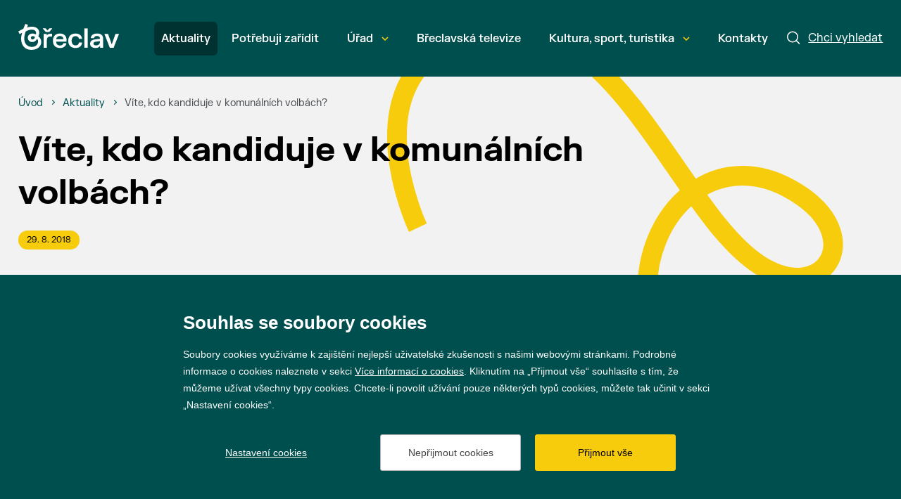

--- FILE ---
content_type: text/html; charset=utf-8
request_url: https://breclav.eu/vite-kdo-kandiduje-v-komunalnich-volbach
body_size: 8344
content:

<!doctype html>
<html class="no-js" lang="cs">
	<head>
		

		<title>V&#xED;te, kdo kandiduje v komun&#xE1;ln&#xED;ch volb&#xE1;ch?&#xA; | Město Břeclav</title>
		<meta http-equiv="X-UA-Compatible" content="IE=edge">
		<meta http-equiv="Content-Type" content="text/html; charset=utf-8">
		<meta name="author" content="breclav.eu">
		<meta name="owner" content="breclav.eu">
		<meta name="copyright" content="breclav.eu">
        <meta name="viewport" content="width=device-width, initial-scale=1">
		<meta name="description" content="BŘECLAV | Vstupní brána Lednicko-valtického areálu">
		<meta name="keywords" content="breclav, mesto breclav, lva, mestsky urad, spravni obvod, turisticke info, breclavsko, jizni morava">
		<link rel="author" href="humans.txt">
		<link rel="stylesheet" href="/frontend-content/51/styles/main.css" asp-append-version="true">
			<link rel="stylesheet" href="/frontend-content/51/styles/art-detail.css" asp-append-version="true">
		<link rel="apple-touch-icon" sizes="180x180" href="/frontend-content/icons/apple-touch-icon.png">
		<link rel="icon" type="image/png" sizes="32x32" href="/frontend-content/icons/favicon-32x32.png">
		<link rel="icon" type="image/png" sizes="16x16" href="/frontend-content/icons/favicon-16x16.png">
		<link rel="manifest" href="/frontend-content/icons/site.webmanifest.json">
		<link rel="shortcut icon" href="/frontend-content/icons/favicon.ico">
		<meta name="msapplication-TileColor" content="#da532c">
		<meta name="msapplication-config" content="~/frontend-content/icons/browserconfig.xml">
		<meta name="theme-color" content="#ffffff">
		<meta property="og:title" content="V&#xED;te, kdo kandiduje v komun&#xE1;ln&#xED;ch volb&#xE1;ch?&#xA; | Město Břeclav">
        <meta property="og:type" content="website">
        <meta property="og:url" content="https://www.breclav.eu/vite-kdo-kandiduje-v-komunalnich-volbach">
        <meta property="og:image" content="https://www.breclav.eu/frontend-content/img/share.png">
        <meta property="og:description" content="">
        <meta property="og:locale" content="cs_CZ">
		<!-- Google tag (gtag.js) -->
		<script async src="https://www.googletagmanager.com/gtag/js?id=G-YB4816DPWJ"></script>
		<script> 
			window.dataLayer = window.dataLayer || []; 
			function gtag(){dataLayer.push(arguments);} 

			gtag('consent', 'default', {
				'analytics_storage': '${analytics_storage}',
				'functionality_storage': '${functionality_storage}',
				'ad_storage': '${ad_storage}',
				'ad_user_data': '${ad_storage}',
				'ad_personalization': '${ad_storage}'
			});
			gtag('js', new Date()); 

			gtag('config', 'G-YB4816DPWJ');
		</script>
		<!-- Facebook Pixel Code -->
		<script>
			(function (f,n)
			{if (f.fbq) return; n = f.fbq = function () {n.callMethod ? n.callMethod.apply(n, arguments) : n.queue.push(arguments)};
			if (!f._fbq) f._fbq = n; n.push = n; n.loaded = !0; n.version = '2.0'; n.queue = []; 
			})(window);

			fbq('init', '1950300388590853');
			fbq('track', 'PageView');
		</script>
		<!-- End Facebook Pixel Code -->

	</head>
	<body>
		



<a href="#main" class="skip-link">Přeskočit na obsah</a>


<header role="banner" >
	<div class="in">
		<a href="/" class="logo" title="Přejít na úvodní stránku" aria-label="Přejít na úvodní stránku">
			<svg width="143" height="36" viewBox="0 0 773 200" xmlns="http://www.w3.org/2000/svg">
				<g clip-path="url(#clip0_1303_523)">
					<path d="M228.92 79.1937C224.968 81.3244 221.963 84.4494 219.902 88.5719H218.254V76.4096H194.599V183.177H219.387V126.394C219.387 119.73 220.316 114.251 222.172 109.958C224.024 105.662 226.84 102.486 230.622 100.425C234.397 98.3636 239.242 97.3314 245.151 97.3314H259.994V75.9993H245.151C238.28 75.9993 232.869 77.0662 228.92 79.1937Z"/>
					<path d="M211.332 62.5984H237.096L259.565 36.8345V33.7443H239.262L224.319 50.5404L209.17 33.7443H188.867V36.8345L211.332 62.5984Z"/>
					<path d="M347.216 80.0681C339.555 75.9109 330.401 73.8339 319.751 73.8339C308.76 73.8339 299.243 75.9456 291.206 80.1723C283.166 84.3957 276.948 90.6836 272.554 99.0328C268.154 107.379 265.957 117.6 265.957 129.689C265.957 141.782 268.154 152.022 272.554 160.403C276.948 168.787 283.217 175.087 291.361 179.314C299.502 183.537 309.035 185.649 319.959 185.649C330.196 185.649 338.782 183.951 345.723 180.548C352.661 177.148 357.952 172.922 361.595 167.874C365.234 162.824 367.605 157.619 368.706 152.259V149.169H346.033C345.414 151.987 344.091 154.667 342.062 157.205C340.038 159.749 337.153 161.861 333.406 163.544C329.663 165.229 325.041 166.069 319.546 166.069C313.776 166.069 308.725 164.816 304.398 162.309C300.067 159.8 296.737 156.366 294.401 152.003C292.065 147.641 290.827 142.571 290.692 136.801H370.869V125.567C370.869 114.85 368.842 105.627 364.789 97.8964C360.733 90.1691 354.877 84.2253 347.216 80.0681ZM290.998 118.045C291.481 113.373 292.87 109.181 295.174 105.472C297.475 101.76 300.689 98.8086 304.811 96.6085C308.93 94.4115 313.81 93.3099 319.442 93.3099C325.285 93.3099 330.212 94.3768 334.23 96.5075C338.252 98.635 341.292 101.574 343.353 105.317C345.414 109.064 346.478 113.304 346.547 118.045H290.998Z"/>
					<path d="M462.045 154.373C460.259 157.567 457.509 160.194 453.8 162.255C450.091 164.319 445.385 165.348 439.681 165.348C433.497 165.348 428.156 163.975 423.655 161.226C419.157 158.48 415.685 154.442 413.248 149.117C410.808 143.792 409.59 137.353 409.59 129.796C409.59 122.236 410.808 115.797 413.248 110.472C415.685 105.146 419.157 101.093 423.655 98.3092C428.156 95.5283 433.497 94.1363 439.681 94.1363C445.246 94.1363 449.867 95.1495 453.542 97.176C457.219 99.2026 459.984 101.781 461.84 104.906C463.693 108.031 464.757 111.384 465.035 114.954H489.047V111.864C488.564 105.2 486.367 98.9816 482.453 93.2082C478.535 87.438 472.882 82.7821 465.499 79.2467C458.112 75.7082 449.299 73.9374 439.062 73.9374C428.002 73.9374 418.314 76.0491 410.003 80.2758C401.689 84.4993 395.214 90.8029 390.574 99.1868C385.937 107.567 383.62 117.773 383.62 129.796C383.62 141.819 385.922 152.021 390.524 160.402C395.126 168.786 401.603 175.086 409.949 179.313C418.298 183.54 428.002 185.651 439.062 185.651C449.438 185.651 458.317 183.865 465.704 180.292C473.09 176.722 478.74 171.996 482.658 166.122C486.572 160.247 488.841 153.843 489.457 146.901V143.808H465.344C464.93 147.659 463.832 151.179 462.045 154.373Z"/>
					<path d="M532.986 34.7732H507.118V183.176H532.986V34.7732Z"/>
					<path d="M630.341 78.3156C623.469 75.3263 615.155 73.8333 605.401 73.8333C595.919 73.8333 587.674 75.1716 580.666 77.8516C573.658 80.5315 568.144 84.3288 564.126 89.2405C560.107 94.1521 557.718 99.9412 556.963 106.605V109.695H581.08C581.559 104.199 583.826 100.061 587.882 97.2771C591.935 94.4962 597.636 93.1041 604.987 93.1041C612.408 93.1041 617.885 94.5814 621.427 97.5359C624.965 100.49 626.733 105.301 626.733 111.965V114.436L589.22 119.073C577.677 120.516 568.488 123.969 561.654 129.43C554.814 134.894 551.398 142.675 551.398 152.773C551.398 159.509 553.065 165.314 556.395 170.191C559.728 175.071 564.435 178.795 570.514 181.371C576.597 183.947 583.621 185.238 591.591 185.238C601.14 185.238 608.7 183.862 614.265 181.116C619.83 178.366 623.778 174.932 626.114 170.809H627.765V183.177H651.673V115.055C651.673 105.781 649.836 98.0852 646.159 91.9709C642.484 85.8566 637.21 81.3049 630.341 78.3156ZM626.733 137.833C626.733 143.947 625.461 149.083 622.92 153.237C620.379 157.397 616.84 160.503 612.304 162.564C607.771 164.626 602.582 165.655 596.746 165.655C590.628 165.655 585.836 164.386 582.367 161.842C578.898 159.3 577.162 155.8 577.162 151.33C577.162 147.141 578.709 143.878 581.799 141.542C584.893 139.206 589.255 137.662 594.89 136.901L626.733 132.782V137.833Z"/>
					<path d="M746.421 76.4083L718.491 155.455H716.844L688.914 76.4083H662.118V79.5018L702.62 183.176H732.096L772.598 79.5018V76.4083H746.421Z"/>
					<path d="M108.523 119.611C101.112 119.611 96.3768 113.023 96.3768 106.846C96.3768 100.467 101.522 93.8756 110.995 93.8756C118.198 93.8756 124.786 97.5814 128.7 101.287C124.786 113.023 115.935 119.611 108.523 119.611ZM104.407 177.048C69.2019 177.048 45.7328 151.726 45.7328 113.642C45.7328 95.113 50.878 71.2304 57.4658 57.4362C71.0548 50.6433 85.4645 44.2607 102.965 44.2607C128.492 44.2607 136.932 57.8497 136.932 71.0252C136.932 74.5258 136.317 78.0265 135.288 81.3188C130.553 78.0265 119.846 74.1123 108.113 74.1123C86.4936 74.1123 72.9077 88.7304 72.9077 106.641C72.9077 125.58 87.9361 139.788 106.876 139.788C120.875 139.788 135.493 131.963 144.139 114.876C149.079 119.611 151.756 127.228 151.756 135.463C151.756 154.403 137.141 177.048 104.407 177.048ZM101.112 199.902C145.992 199.902 176.462 173.345 176.462 138.964C176.462 119.611 166.374 104.583 153.609 94.6995C156.08 89.9646 160.815 79.6711 160.815 66.7007C160.815 37.2626 135.903 21.4103 105.228 21.4103C91.0233 21.4103 74.9658 25.1161 66.1148 28.2032L74.9658 8.02958L54.3786 -0.000732422C49.849 10.0877 44.2903 23.4684 38.5264 37.6729C25.3508 44.0555 11.9702 50.8484 0.0288544 57.8497L9.91207 78.2317L29.8805 68.1433C26.9986 77.4078 21.645 95.3182 21.645 113.642C21.645 162.433 48.2044 199.902 101.112 199.902Z"/>
				</g>
				<defs><clipPath id="clip0_1303_523"><rect width="772.727" height="200"/></clipPath></defs>
			</svg>
		</a>

		<a href="javascript:void(0)" class="menu" aria-label="Menu"><em>Menu</em></a>
		<a href="/hledat" class="search">
			<svg viewBox="0 0 19 19" fill="none" xmlns="http://www.w3.org/2000/svg">
				<circle cx="8" cy="8" r="7.25" />
				<path d="M13.5 13.5L17.5 17.5" stroke-linecap="round"/>
			</svg>
			<em>Chci vyhledat</em>
		</a>

		<nav role="navigation">
			<ul>
							<li class=" act">
								<a href="/aktuality" >
									Aktuality
									
								</a>

							</li>
							<li class="">
								<a href="/potrebuji-zaridit" >
									Pot&#x159;ebuji za&#x159;&#xED;dit
									
								</a>

							</li>
							<li class=" submenu">
								<a href="/urad"  data-id="1679">
									&#xDA;&#x159;ad
									
										<svg width="10" height="7" viewBox="0 0 10 7" fill="none" xmlns="http://www.w3.org/2000/svg"><path d="M1 1L5 5L9 1"/></svg>
										<em></em>
								</a>

							</li>
							<li class="">
								<a href="https://www.youtube.com/@mestobreclav5701" >
									B&#x159;eclavsk&#xE1; televize
									
								</a>

							</li>
							<li class=" submenu">
								<a href="/kultura"  data-id="1146">
									Kultura, sport, turistika
									
										<svg width="10" height="7" viewBox="0 0 10 7" fill="none" xmlns="http://www.w3.org/2000/svg"><path d="M1 1L5 5L9 1"/></svg>
										<em></em>
								</a>

							</li>
							<li class="">
								<a href="/kontakty" >
									Kontakty
									
								</a>

							</li>
			</ul>
			<script>var cats = [{"id":1677,"parent":0,"name":"Aktuality","url":"/aktuality"},{"id":1678,"parent":0,"name":"Potřebuji zařídit","url":"/potrebuji-zaridit"},{"id":1679,"parent":0,"name":"Úřad","url":"/urad"},{"id":8811,"parent":1679,"name":"Galerie projektů města","url":"https://breclav.eu/zdrave-mesto-prehled"},{"id":8170,"parent":1679,"name":"Informace","url":"/informace"},{"id":8357,"parent":1679,"name":"Krizové řízení","url":"/krizove-rizeni"},{"id":8724,"parent":1679,"name":"Nadační fond města Břeclav","url":"/nadacni-fond-mesta-breclav"},{"id":4935,"parent":1679,"name":"Prodej a pronájem městského majetku","url":"/urad-prodej-mestskeho-majetku"},{"id":5832,"parent":1679,"name":"Projekty města","url":"/urad-projekty-mesta"},{"id":1681,"parent":1679,"name":"Správa města","url":"/sprava-mesta"},{"id":8424,"parent":1679,"name":"Volby","url":"https://breclav.eu/urad-sluzby-volby"},{"id":4274,"parent":1679,"name":"Výběrová řízení","url":"/urad-vyberova-rizeni"},{"id":4943,"parent":1679,"name":"Zdravé město a MA21","url":"/zdrave-mesto"},{"id":1682,"parent":1679,"name":"Dokumenty","url":"/dokumenty-a-informace"},{"id":8949,"parent":0,"name":"Břeclavská televize","url":"https://www.youtube.com/@mestobreclav5701"},{"id":1146,"parent":0,"name":"Kultura, sport, turistika","url":"/kultura"},{"id":7841,"parent":1146,"name":"Kalendář akcí","url":"/kultura-kalendar-akci"},{"id":7789,"parent":1146,"name":"Kultura ve městě","url":"/kultura-kultura"},{"id":7390,"parent":1146,"name":"Prohlédněte si Břeclav","url":"/kultura-fotogalerie-a-virtualni-prohlidka"},{"id":7808,"parent":1146,"name":"Sport ve městě","url":"/kultura-sport-1"},{"id":7404,"parent":1146,"name":"Turistické informační centrum","url":"/turisticke-informacni-centrum"},{"id":7788,"parent":1146,"name":"Turistický web dobreclavi.cz","url":"https://www.dobreclavi.cz/"},{"id":7403,"parent":1146,"name":"Turistika v Břeclavi a okolí","url":"/pro-turisty"},{"id":7412,"parent":1146,"name":"Zajímavosti z historie Břeclavi","url":"/kultura-cestovni-ruch-zajimavosti-a-historie"},{"id":1680,"parent":0,"name":"Kontakty","url":"/kontakty"}];</script>
		</nav>
		
		<form action="/hledat" method="get" class="searchform" role="search" aria-label="Hledat">
			<div class="in">
				<div class="searchfield">
					<input type="text" value="" name="q" autocomplete="off" placeholder="Napište, co hledáte" data-top="20" id="wpsearch-input" aria-required="false" aria-label="Napište, co hledáte">
					<button>
						<svg viewBox="0 0 19 19" fill="none" xmlns="http://www.w3.org/2000/svg">
							<circle cx="8" cy="8" r="7.25" />
							<path d="M13.5 13.5L17.5 17.5" stroke-linecap="round"/>
						</svg>
						<em>hledat</em>
					</button>
				</div>
				<a href="javascript:void(0)" class="close" aria-label="Zavřít"><em>Zavřít</em></a>
			</div>


			<div id="wpsearch-result"></div>
		</form>
		<img src="/frontend-content/svg/logo-full.svg" alt="Město Břeclav" width="143" height="36" class="print">
	</div>
</header>
		


<section id="main" role="main">
		<svg width="731" height="588" viewBox="0 0 731 588" fill="none" xmlns="http://www.w3.org/2000/svg" class="bgtop">
			<path d="M866.781 568.959C152.029 634.304 351.915 29.4733 591.308 199.047C678.941 261.121 620.462 352.591 530.628 296.27C407.062 218.799 314.742 -117.315 102.438 -26.1235C-51.6272 40.0541 44.6629 242.949 44.6629 242.949" stroke="#F7CC0C" stroke-width="28" stroke-miterlimit="10"/>
		</svg>

	<div class="in">	
		
<div class="navigation" itemscope itemtype="https://schema.org/BreadcrumbList">
	<div>
		<div itemprop="itemListElement" itemscope itemtype="https://schema.org/ListItem">
			<a href="/" itemprop="item" aria-label="&#xDA;vod"><span itemprop="name">&#xDA;vod</span></a>
			<meta itemprop="position" content="1" />
		</div>

						<div itemprop="itemListElement" itemscope itemtype="https://schema.org/ListItem">
							<em></em><a href="/aktuality" itemprop="item" aria-label="Aktuality"><span itemprop="name">Aktuality</span></a>
							<meta itemprop="position" content="2" />
						</div>
						<div itemprop="itemListElement" itemscope itemtype="https://schema.org/ListItem">
							<em></em><strong itemprop="name">V&#xED;te, kdo kandiduje v komun&#xE1;ln&#xED;ch volb&#xE1;ch?</strong>
							<meta itemprop="position" content="3" />
						</div>
	</div>
</div>
		
		<h1 class="art">V&#xED;te, kdo kandiduje v komun&#xE1;ln&#xED;ch volb&#xE1;ch?</h1>

		<div class="artcontent">
			<article>
					<div class="tags">
						<time>29. 8. 2018</time>
					</div>
					<div class="perex">
						
Na webu Českého statistického úřadu www.volby.cz si již můžete prohlédnout seznamy všech kandidátů, kteří se budou na
začátku října ucházet o naše hlasy v komunálních volbách.
					</div>
				
<p>Kandidátky jednotlivých volebních stran a uskupení najdete <a href=
"https://www.volby.cz/pls/kv2018/kv2211?xjazyk=CZ&amp;xid=1&amp;xv=12&amp;xdz=2&amp;xnumnuts=6204&amp;xobec=584291"
title="zde">zde.</a></p>
<p>V Břeclavi bude o místa v městském zastupitelstvu usilovat celkem devět volebních subjektů. Komunální volby se
uskuteční v pátek 5. října a v sobotu 6. října. Ve stejných termínech proběhne první kolo volby do Senátu Parlamentu
ČR.</p>

			</article>
		</div>

	</div>
</section>
		

<footer role="contentinfo">
	<div class="in">
		<div class="logo">
			<a href="https://www.breclav.eu/" target="_blank" aria-label="Přejít na úvodní stranu"><img src="/frontend-content/svg/logo.svg" alt="Město Břeclav" width="42" height="48"></a>
			
			<span>© 2026 Město Břeclav</span>
		</div>
		<div class="social">
			<a href="https://cs-cz.facebook.com/mestobreclav/" class="fb do-noveho-okna" target="_blank" aria-label="Přejít na Facebook">Facebook</a>
			<a href="https://www.instagram.com/mestobreclav/" class="ig do-noveho-okna" target="_blank" aria-label="Přejít na Instagram">Instagram</a>
			<a href="https://www.youtube.com/%40mestobreclav5701" class="yt do-noveho-okna" target="_blank" aria-label="Přejít na YouTube">YouTube</a>
		</div>

		<br clear="all">
		<ul class="menu">
			<li><a href="/prohlaseni-o-pristupnosti">Prohlášení o přístupnosti</a></li>
			<li><a href="/gdpr">GDPR</a></li>
		</ul>
	</div>
	<div class="created in">
		Vytvořil <a href="https://www.webProgress.cz" target="_blank">webProgress</a>

		<img src="/frontend-content/svg/logo-wu-esf-opz.svg" class="eu" alt="Evropská unie Operační program Zaměstnanost">
	</div>
	<a href="javascript:void(0)" class="top" aria-label="Nahoru"></a>
</footer>

		

		<script src="/frontend-content/51/scripts/jquery.js"></script>
			<script src="//cdnjs.cloudflare.com/ajax/libs/photoswipe/4.1.1/photoswipe.js"></script>
			<script src="//cdnjs.cloudflare.com/ajax/libs/photoswipe/4.1.1/photoswipe-ui-default.js"></script>
			<script src="/frontend-content/51/scripts/photoswipe-main.js"></script>
		<script src="/fulltext/search.js?v=2023040401" async></script>
		<script src="/frontend-content/51/scripts/global.js"></script>
		<script src="/cookies/js04.js?v=20230412"></script>

	</body>
</html>

--- FILE ---
content_type: text/css
request_url: https://breclav.eu/frontend-content/51/styles/art-detail.css
body_size: 3579
content:
section{*zoom:1}section:after,section:before{display:table;content:""}section:after{clear:both}section>svg{position:absolute;z-index:-1;max-width:90%}section>svg.bgtop{top:-5%;right:0}@media screen and (max-width:1023px){section>svg.bgtop{display:none}}section article{padding-top:22px}section article .tags{*zoom:1;margin:0 0 48px}section article .tags:after,section article .tags:before{display:table;content:""}section article .tags:after{clear:both}section article time{display:inline-block;background:#f7cc0c;font-size:12px;line-height:15px;color:#000;-webkit-border-radius:100px;-moz-border-radius:100px;border-radius:100px;margin:0 0 8px;padding:6px 12px}section .download{border:3px solid #DEDFE2;-webkit-border-radius:6px;-moz-border-radius:6px;border-radius:6px;padding:32px}section .download h2{margin:0 0 34px}section .download ul li{position:relative;padding:0 0 24px 40px}section .download ul li:before{content:'';display:block;position:absolute;top:-1px;left:0;width:24px;height:24px;background:url(../svg/doc.svg) no-repeat}section .helpyou{float:right;width:400px;background:#fff;padding:24px 32px;-webkit-border-radius:6px;-moz-border-radius:6px;border-radius:6px;margin:0 0 56px}section .helpyou ul li{position:relative;padding:24px 0 24px 80px;border-bottom:1px solid #f2f2f2}section .helpyou ul li .mistnost{display:block;background:#004f4f;padding:6px 8px;float:right;color:#fff;font-size:14px;line-height:16px;font-weight:700;text-align:center}section .helpyou ul li .mistnost:before{content:'Dveře';display:block;font-size:11px;line-height:18px;color:#fff}section .helpyou ul li picture{display:block;width:64px;height:64px;-webkit-border-radius:50%;-moz-border-radius:50%;border-radius:50%}section .helpyou ul li picture img{-webkit-border-radius:50%;-moz-border-radius:50%;border-radius:50%;display:block}section .helpyou ul li a{display:block}section .helpyou ul li a.img{-webkit-border-radius:50%;-moz-border-radius:50%;border-radius:50%;float:left;margin:0 16px 0 -80px}section .helpyou ul li a.name{font-size:16px;line-height:22px;font-weight:700;margin-bottom:7px}section .helpyou ul li a.phone{font-size:16px;line-height:22px}section .helpyou ul li a.email{font-size:14px;line-height:20px;text-decoration:underline}section .helpyou ul li a.email:hover{text-decoration:none}section .helpyou .visitus{margin-top:48px}section .helpyou .visitus p{margin:24px 0}section .helpyou .visitus a.btn{display:block;margin:48px 0 0;font-size:16px;line-height:18px}@media screen and (min-width:1024px){section .artcontent{width:936px;margin:0}section h1.art{width:936px}}@media screen and (min-width:1024px) and (max-width:1450px){section .artcontent.left{width:calc(96% - 400px)}}@media screen and (max-width:1023px){section .artcontent.left{width:100%;float:none}section .helpyou{float:none;width:100%;margin:40px 0}}.pswp,.pswp__item,.pswp__scroll-wrap{overflow:hidden;left:0}.pswp--touch .pswp__button--arrow--left,.pswp--touch .pswp__button--arrow--right,.pswp__caption--fake{visibility:hidden}.pswp,.pswp__bg,.pswp__container,.pswp__img--placeholder,.pswp__share-modal,.pswp__share-tooltip,.pswp__zoom-wrap{-webkit-backface-visibility:hidden}.pswp{display:none;position:absolute;width:100%;height:100%;top:0;-ms-touch-action:none;touch-action:none;z-index:1500;-webkit-text-size-adjust:100%;outline:0}.pswp--open,.pswp__button{display:block}.pswp *{-webkit-box-sizing:border-box;box-sizing:border-box}.pswp img{max-width:none}.pswp--animate_opacity{opacity:.001;will-change:opacity;-webkit-transition:opacity 333ms cubic-bezier(.4,0,.22,1);transition:opacity 333ms cubic-bezier(.4,0,.22,1)}.pswp .btn-brown-border{color:#fff;left:0;position:absolute;right:0;text-align:center;top:10px;width:100px}.pswp__bg,.pswp__scroll-wrap,.pswp__zoom-wrap{width:100%;position:absolute}.pswp .btn-brown-border:hover{background:#d4a177;border-color:#d4a177}.pswp--zoom-allowed .pswp__img{cursor:-webkit-zoom-in;cursor:-moz-zoom-in;cursor:zoom-in}.pswp--zoomed-in .pswp__img{cursor:-webkit-grab;cursor:-moz-grab;cursor:grab}.pswp--dragging .pswp__img{cursor:-webkit-grabbing;cursor:-moz-grabbing;cursor:grabbing}.pswp__scroll-wrap{top:0;height:100%}.pswp__container,.pswp__zoom-wrap{-ms-touch-action:none;touch-action:none;position:absolute;left:0;right:0;top:0;bottom:0}.pswp__container,.pswp__img{-webkit-user-select:none;-moz-user-select:none;-ms-user-select:none;user-select:none;-webkit-tap-highlight-color:transparent;-webkit-touch-callout:none}.pswp__zoom-wrap{-webkit-transform-origin:left top;-ms-transform-origin:left top;transform-origin:left top;-webkit-transition:-webkit-transform 333ms cubic-bezier(.4,0,.22,1);transition:transform 333ms cubic-bezier(.4,0,.22,1)}.pswp__bg{left:0;top:0;height:100%;background:#000;opacity:0;will-change:opacity;-webkit-transition:opacity 333ms cubic-bezier(.4,0,.22,1);transition:opacity 333ms cubic-bezier(.4,0,.22,1)}.pswp--animated-in .pswp__bg,.pswp--animated-in .pswp__zoom-wrap{-webkit-transition:none;transition:none}.pswp__item{position:absolute;right:0;top:0;bottom:0}.pswp__img{position:absolute;width:auto;height:auto;top:0;left:0}.pswp__img--placeholder--blank{background:#222}.pswp--ie .pswp__img{width:100%!important;height:auto!important;left:0;top:0}.pswp__error-msg{position:absolute;left:0;top:50%;width:100%;text-align:center;font-size:14px;line-height:16px;margin-top:-8px;color:#ccc}.pswp__error-msg a{color:#CCC;text-decoration:underline}.pswp__share-tooltip a,.pswp__share-tooltip a:hover{text-decoration:none;color:#000}.pswp__button{position:relative;cursor:pointer;overflow:visible;-webkit-appearance:none;border:0;padding:0;margin:0;float:right;opacity:.75;-webkit-transition:opacity .2s;transition:opacity .2s;-webkit-box-shadow:none;box-shadow:none}.pswp__button:focus,.pswp__button:hover{opacity:1}.pswp__button:active{outline:0;opacity:.9}.pswp__button::-moz-focus-inner{padding:0;border:0}.pswp__ui--over-close .pswp__button--close{opacity:1}.pswp__button,.pswp__button--arrow--left:before,.pswp__button--arrow--right:before{background:url(gallery/default-skin.png) no-repeat;background-size:264px 88px;width:44px;height:44px}@media (-webkit-min-device-pixel-ratio:1.1),(-webkit-min-device-pixel-ratio:1.09375),(min-resolution:105dpi),(min-resolution:1.1dppx){.pswp--svg .pswp__button,.pswp--svg .pswp__button--arrow--left:before,.pswp--svg .pswp__button--arrow--right:before{background-image:url(gallery/default-skin.svg)}.pswp--svg .pswp__button--arrow--left,.pswp--svg .pswp__button--arrow--right{background:0 0}}.pswp__button--close{background-position:0 -44px}.pswp__button--share{background-position:-44px -44px}.pswp__button--fs{display:none}.pswp--supports-fs .pswp__button--fs{display:block}.pswp--fs .pswp__button--fs{background-position:-44px 0}.pswp__button--zoom{display:none;background-position:-88px 0}.pswp--zoom-allowed .pswp__button--zoom{display:block}.pswp--zoomed-in .pswp__button--zoom{background-position:-132px 0}.pswp__button--close,.pswp__button--fs,.pswp__button--zoom{margin-top:8px}.pswp__button--arrow--left,.pswp__button--arrow--right{background:0 0;top:50%;margin-top:-50px;width:70px;height:100px;position:absolute}.pswp__button--arrow--left{left:0}.pswp__button--arrow--right{right:0}.pswp__button--arrow--left:before,.pswp__button--arrow--right:before{content:'';top:35px;background-color:rgba(0,0,0,.3);height:30px;width:32px;position:absolute}.pswp__button--arrow--left:before{left:6px;background-position:-138px -44px}.pswp__caption,.pswp__counter,.pswp__share-modal{left:0;position:absolute}.pswp__button--arrow--right:before{right:6px;background-position:-94px -44px}.pswp__counter,.pswp__share-modal{-webkit-user-select:none;-moz-user-select:none;-ms-user-select:none;user-select:none}.pswp__share-modal{display:block;background:rgba(0,0,0,.5);width:100%;height:100%;top:0;padding:10px;z-index:1600;opacity:0;-webkit-transition:opacity .25s ease-out;transition:opacity .25s ease-out;will-change:opacity}.pswp__share-modal--hidden{display:none}.pswp__share-tooltip{z-index:1620;position:absolute;background:#FFF;top:56px;border-radius:2px;display:block;width:auto;right:44px;-webkit-box-shadow:0 2px 5px rgba(0,0,0,.25);box-shadow:0 2px 5px rgba(0,0,0,.25);-webkit-transform:translateY(6px);-ms-transform:translateY(6px);transform:translateY(6px);-webkit-transition:-webkit-transform .25s;transition:transform .25s;will-change:transform}.pswp__share-tooltip a{display:block;padding:8px 12px;font-size:14px;line-height:18px}.pswp__share-tooltip a:first-child{border-radius:2px 2px 0 0}.pswp__share-tooltip a:last-child{border-radius:0 0 2px 2px}.pswp__share-modal--fade-in{opacity:1}.pswp__share-modal--fade-in .pswp__share-tooltip{-webkit-transform:translateY(0);-ms-transform:translateY(0);transform:translateY(0)}.pswp--touch .pswp__share-tooltip a{padding:16px 12px}a.pswp__share--facebook:before{content:'';display:block;width:0;height:0;position:absolute;top:-12px;right:15px;border:6px solid transparent;border-bottom-color:#FFF;-webkit-pointer-events:none;-moz-pointer-events:none;pointer-events:none}a.pswp__share--facebook:hover{background:#3E5C9A;color:#fff}a.pswp__share--facebook:hover:before{border-bottom-color:#3e5c9a}a.pswp__share--twitter:hover{background:#55ACEE;color:#fff}a.pswp__share--pinterest:hover{background:#CCC;color:#ce272d}a.pswp__share--download:hover{background:#ddd}.pswp__counter{top:0;height:60px;font-size:13px;line-height:60px;color:#FFF;opacity:.75;padding:0 10px}.pswp__caption{color:#fff;bottom:0;width:100%;min-height:44px;visibility:visible}.pswp__caption strong{font-weight:300;font-size:24px;line-height:40px}.pswp__caption small{display:block;font-size:14px;line-height:20px}.pswp__caption--fake,.pswp__ui--one-slide .pswp__button--arrow--left,.pswp__ui--one-slide .pswp__button--arrow--right,.pswp__ui--one-slide .pswp__counter{display:none}.pswp__caption__center{text-align:left;max-width:600px;margin:0 auto;padding:10px}.pswp--has_mouse .pswp__button--arrow--left,.pswp--has_mouse .pswp__button--arrow--right,.pswp__ui{visibility:visible}.pswp__preloader{width:44px;height:44px;position:absolute;top:0;left:50%;margin-left:-22px;opacity:0;-webkit-transition:opacity .25s ease-out;transition:opacity .25s ease-out;will-change:opacity;direction:ltr}.pswp--css_animation .pswp__preloader--active,.pswp__preloader--active{opacity:1}.pswp__preloader__icn{width:20px;height:20px;margin:12px}.pswp__preloader--active .pswp__preloader__icn{background:url(gallery/preloader.gif) no-repeat}.pswp--css_animation .pswp__preloader--active .pswp__preloader__icn{-webkit-animation:clockwise .5s linear infinite;animation:clockwise .5s linear infinite}.pswp--css_animation .pswp__preloader--active .pswp__preloader__donut{-webkit-animation:donut-rotate 1s cubic-bezier(.4,0,.22,1) infinite;animation:donut-rotate 1s cubic-bezier(.4,0,.22,1) infinite}.pswp--css_animation .pswp__preloader__icn{background:0 0;opacity:.75;width:14px;height:14px;position:absolute;left:15px;top:15px;margin:0}.pswp--css_animation .pswp__preloader__cut{position:relative;width:7px;height:14px;overflow:hidden}.pswp--css_animation .pswp__preloader__donut{-webkit-box-sizing:border-box;box-sizing:border-box;width:14px;height:14px;border:2px solid #FFF;border-radius:50%;border-left-color:transparent;border-bottom-color:transparent;position:absolute;top:0;left:0;background:0 0;margin:0}@media screen and (max-width:1024px){.pswp__preloader{position:relative;left:auto;top:auto;margin:0;float:right}}@-webkit-keyframes clockwise{0%{-webkit-transform:rotate(0);transform:rotate(0)}100%{-webkit-transform:rotate(360deg);transform:rotate(360deg)}}@keyframes clockwise{0%{-webkit-transform:rotate(0);transform:rotate(0)}100%{-webkit-transform:rotate(360deg);transform:rotate(360deg)}}@-webkit-keyframes donut-rotate{0%,100%{-webkit-transform:rotate(0);transform:rotate(0)}50%{-webkit-transform:rotate(-140deg);transform:rotate(-140deg)}}@keyframes donut-rotate{0%,100%{-webkit-transform:rotate(0);transform:rotate(0)}50%{-webkit-transform:rotate(-140deg);transform:rotate(-140deg)}}.pswp__ui{-webkit-font-smoothing:auto;opacity:1;z-index:1550}.pswp__top-bar{position:absolute;left:0;top:0;height:60px;width:100%}.pswp--has_mouse .pswp__button--arrow--left,.pswp--has_mouse .pswp__button--arrow--right,.pswp__caption,.pswp__top-bar{-webkit-backface-visibility:hidden;will-change:opacity;-webkit-transition:opacity 333ms cubic-bezier(.4,0,.22,1);transition:opacity 333ms cubic-bezier(.4,0,.22,1)}.pswp__top-bar{background-color:rgba(0,0,0,.5)}.pswp__caption{background-color:#004f4f}.pswp__ui--fit .pswp__top-bar{background-color:rgba(0,0,0,.3)}.pswp__ui--fit .pswp__caption{background-color:#004f4f}.pswp__ui--idle .pswp__button--arrow--left,.pswp__ui--idle .pswp__button--arrow--right,.pswp__ui--idle .pswp__top-bar{opacity:0}.pswp__ui--hidden .pswp__button--arrow--left,.pswp__ui--hidden .pswp__button--arrow--right,.pswp__ui--hidden .pswp__caption,.pswp__ui--hidden .pswp__top-bar{opacity:.001}.pswp__element--disabled{display:none!important}.pswp--minimal--dark .pswp__top-bar{background:0 0}

--- FILE ---
content_type: application/javascript
request_url: https://breclav.eu/cookies/js04.js?v=20230412
body_size: 3016
content:
var czechAbbr = 'cs';
var lang = document.getElementsByTagName('html')[0].getAttribute('lang')
if(lang == czechAbbr) {
textAboutCookies = 'Soubory cookies využíváme k zajištění nejlepší uživatelské zkušenosti s našimi webovými stránkami. Podrobné informace o cookies naleznete v sekci <a href="/cookies">Více informací o cookies</a>. Kliknutím na „Přijmout vše“ souhlasíte s tím, že můžeme užívat všechny typy cookies. Chcete-li povolit užívání pouze některých typů cookies, můžete tak učinit v sekci „Nastavení cookies“.'
titleAboutCookies = 'Souhlas se soubory cookies';aClose = 'Zavřít';btnSet = 'Nastavení cookies';btnReject = 'Nepřijmout cookies';btnOk = 'Přijmout vše'
} else {
textAboutCookies = 'We are using cookies for the best experience on our websites. For more information visit our document Information about cookies on the <a href="/en/cookies">Cookies settings</a> menu. By clicking „Accept all“ you agree with our use of all the types of cookies. If you want to alter the types of cookies,  you can do this in our „Cookies settings“ menu.'
titleAboutCookies = 'Cookies Consent';aClose = 'Close';btnSet = 'Cookies Settings';btnReject = 'Deny Cookies';btnOk = 'Accept all'
}
settingLinkFooterParentTagName = 'footer';settingLinkFooterParentClass = '';settingLinkFooterClass = 'menu';settingLinkFooter='<li><a href="javascript:cookiesAdvSet()">'+btnSet+'</a></li>';

function eugetCookie(e){for(var t,o,n=document.cookie.split(";"),i=0;i<n.length;i++)if(t=n[i].substr(0,n[i].indexOf("=")),o=n[i].substr(n[i].indexOf("=")+1),(t=t.replace(/^\s+|\s+$/g,""))==e)return unescape(o)}function cookiesAdvOk(){var e=new Date;e.setFullYear(e.getFullYear()+10),document.cookie="cookiesAdv=yes; path=/; expires="+e.toGMTString(),null!=document.getElementById("cookiesAdvSettings")&&(cookiesAdvRemoteControl(!0),cookiesAdvcloseSettings()),null!=document.getElementById("cookiesAdv")&&(document.getElementById("cookiesAdv").style.display="none"),cookieAdvCallScript("yes")}function cookiesAdvReject(e){var t=new Date;e&&(t.setFullYear(t.getFullYear()+1),document.cookie="cookiesAdv=no; path=/; expires="+t.toGMTString()),null!=document.getElementById("cookiesAdvSettings")&&(cookiesAdvRemoteControl(!1),cookiesAdvcloseSettings()),null!=document.getElementById("cookiesAdv")&&(document.getElementById("cookiesAdv").style.display="none"),e&&cookieAdvCallScript("no")}function cookiesAdvSet(){var t;document.body.classList.add("noscroll"),null!=document.getElementById("cookiesAdvSettings")?document.getElementById("cookiesAdvSettings").style.display="block":(langDoc=lang,"cs"==lang&&(langDoc="cz"),(t=document.createElement("div")).id="cookiesAdvSettings",fetch("/cookies/"+langDoc+".html?v=01").then(e=>e.text()).then(e=>{t.innerHTML=e,document.body.appendChild(t),cookieAdvSetAfter(),focusElem()}))}function cookiesAdvSetOk(){for(var e=document.getElementsByClassName("remote"),t="",o=0;o<e.length;o++){var n=e[o].children;for(k=0;k<n.length;k++)"INPUT"==n[k].tagName&&n[k].checked&&(t+="|"+n[k].getAttribute("name"))}var i=new Date;i.setFullYear(i.getFullYear()+10),document.cookie="cookiesAdv=set"+t+"; path=/; expires="+i.toGMTString(),cookiesAdvcloseSettings(),null!=document.getElementById("cookiesAdv")&&(document.getElementById("cookiesAdv").style.display="none"),cookieAdvCallScript("set"+t)}function cookieAdvSetAfter(){if(cookieVal=eugetCookie("cookiesAdv"),null!=cookieVal&&(cookieVal.startsWith("set")||"yes"==cookieVal))for(var e=document.getElementById("cookiesAdvSettings").getElementsByClassName("remote"),t=0;t<e.length;t++){var o=e[t].children;for(k=0;k<o.length;k++)"INPUT"!=o[k].tagName||!cookieVal.includes(o[k].getAttribute("name"))&&"yes"!=cookieVal||(o[k].checked=!0)}document.getElementById("cookiesAdvSettings").addEventListener("click",function(e){e.target&&(e.target.matches("div.content *")||cookiesAdvcloseSettings())}),document.getElementById("cookiesAdvSettings").addEventListener("click",function(e){e.target&&(e.target.matches("div.line")||e.target.matches("div.line em")||e.target.matches("div.line strong.caMain")?(parentLine=e.target.parentElement,parentLine.classList.contains("line")&&(parentLine=parentLine.parentElement),parentLine.classList.contains("read")?parentLine.classList.remove("read"):parentLine.classList.add("read")):e.target.matches("a.close")&&cookiesAdvcloseSettings())}),document.addEventListener("keydown",function(e){"Escape"==e.key&&null!=document.getElementById("cookiesAdvSettings")&&cookiesAdvcloseSettings()})}function cookiesAdvRemoteControl(e){for(var t=document.getElementById("cookiesAdvSettings").getElementsByClassName("remote"),o=0;o<t.length;o++){var n=t[o].children;if(!t[o].classList.contains("disabled"))for(k=0;k<n.length;k++)n[k].checked=e}}function cookiesAdvcloseSettings(){document.body.classList.remove("noscroll"),document.getElementById("cookiesAdvSettings").style.display="none"}Element.prototype.getCurrentStyle=function(e){var t="";return this.currentStyle?(e=cssProperty(e),t=this.currentStyle[e]):document.defaultView?t=document.defaultView.getComputedStyle(this,"").getPropertyValue(e):this.style[e]&&(t=this.style[e]),t},window.addEventListener("load",function(){var e,t;navigator.cookieEnabled&&(e=document.getElementsByTagName("head")[0],(t=document.createElement("link")).rel="stylesheet",t.type="text/css",t.href="/cookies/style03.css",t.media="all",e.appendChild(t),cookieVal=eugetCookie("cookiesAdv"),null==cookieVal&&((t=document.createElement("div")).id="cookiesAdv",t.innerHTML='<div class="in"><div class="cookies-info"><div class="cookies-info-content"><strong class="caTitle">'+titleAboutCookies+"</strong><p>"+textAboutCookies+'</p></div></div><div class="btns"><div class="btns-content"><button onclick="cookiesAdvOk()" class="btn1">'+btnOk+'</button><button onclick="cookiesAdvReject(true)" class="btn0">'+btnReject+'</button><div class="btn-item"><a href="javascript:void(0);" onclick="cookiesAdvSet()">'+btnSet+'</a></div><br class="brclear"></div></div></div>',document.body.appendChild(t),focusElem()),footer=(""!=settingLinkFooterParentTagName?document.getElementsByTagName(settingLinkFooterParentTagName):document.getElementsByClassName(settingLinkFooterParentClass))[0],null!=footer&&(footerElement=footer.getElementsByClassName(settingLinkFooterClass)[0],footerElement.innerHTML+=settingLinkFooter,focusElem()))}),navigator.cookieEnabled&&(cookieVal=eugetCookie("cookiesAdv"),null!=cookieVal&&cookieAdvCallScript(cookieVal));

//zde se povolí měřící/marketingové/funkční skripty podle zvoleného nastavení
function cookieAdvCallScript(choice) {
	

	if(choice == 'yes' || choice.startsWith('set')) {
		window.Foxentry = "full"
		
		//Výkonové cookies - analytics apod
		if(choice == 'yes' || choice.includes('analytics')) {
		
			//	GTM
			gtag('consent', 'update', {
				'analytics_storage': 'granted'
			});
			
		}
		//Funkční cookies - naše - poslední navštívené atd.
		if(choice == 'yes' || choice.includes('functional')) {

			//	GTM
			gtag('consent', 'update', {
				'functionality_storage': 'granted'
			});
		}
		//Cílené a reklamní cookies - sklik, remarketing atd.
		if(choice == 'yes' || choice.includes('advert')) {

			//	GTM
			gtag('consent', 'update', {
				'ad_storage': 'granted'
			});

			//	FACEBOOK
			(function(s,o,g,a){a=s.createElement(o), m=s.getElementsByTagName(o)[0], a.async=1;a.src=g, m.parentNode.insertBefore(a,m)})
			(document, 'script', '//connect.facebook.net/en_US/fbevents.js');
		}
	} else if(choice == 'no') {
		//vše zakázáno => nic se nepovolí
		window.Foxentry = "minimal"
	}
}